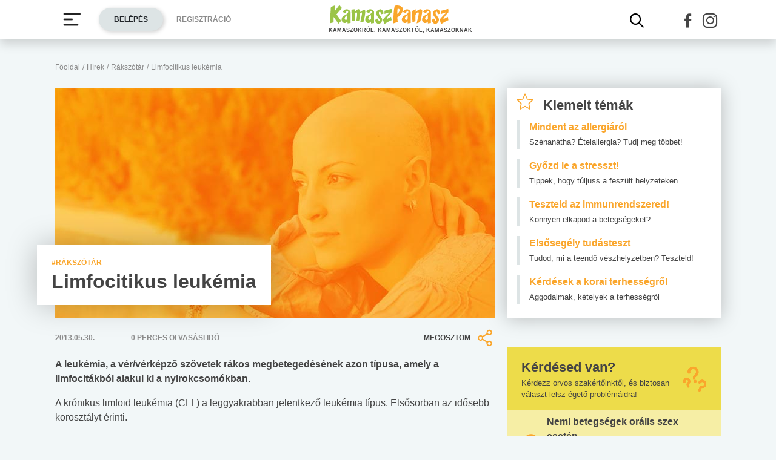

--- FILE ---
content_type: text/html; charset=UTF-8
request_url: https://www.kamaszpanasz.hu/hirek/rakszotar/5713/limfocitikus-leukemia
body_size: 12684
content:






<!DOCTYPE html>
<html xmlns="http://www.w3.org/1999/xhtml"
      lang="hu">
<head prefix=
	  "og: http://ogp.me/ns#
    fb: https://www.facebook.com/2008/fbml">
    <base href="https://www.kamaszpanasz.hu/">
<meta name="csrf-name" content="csrf_test_name"/>
<meta name="csrf-token" content="10b8765195087a531015457cdb4d289e"/>
<meta charset="utf-8">
<meta name="viewport" content="width=device-width, initial-scale=1"/>
<meta name="format-detection" content="telephone=no">
<title>Limfocitikus leukémia</title>

	<meta name="robots" content="index,follow">
	
<meta name="keywords" content="daganat,tünetek,tünet,rákos,rák,rákos betegség,rákos megbetegedés,limfocitikus leukémia">
<meta name="description" content="A leukémia, a vér/vérképző szövetek rákos megbetegedésének azon típusa, amely a limfocitákból alakul ki a nyirokcsomókban.">
<meta name="author" content="Kamasz Panasz - www.kamaszpanasz.hu">
<meta name="copyright" content="Kamasz Panasz - www.kamaszpanasz.hu">
<meta name="publisher" content="Kamasz Panasz - www.kamaszpanasz.hu">

<meta property="og:type" content="article" >
	<meta property="og:url" content="https://www.kamaszpanasz.hu/hirek/rakszotar/5713/limfocitikus-leukemia" >
	<meta property="og:locale" content="hu_HU" >
	<meta property="og:site_name" content="KamaszPanasz.hu" >
	<meta property="og:image" content="https://www.kamaszpanasz.hu/uploads/categories/large/18.jpg" >
	<meta  content="Rákszótár" property="article:section">
	<meta  content="Limfocitikus leukémia" property="og:title">
	<meta property="og:description" content="A leukémia, a vér/vérképző szövetek rákos megbetegedésének azon típusa, amely a limfocitákból alakul ki a nyirokcsomókban." >
	
<meta property="fb:pages" content="107586495940092" />


    <link rel="canonical" href="https://www.kamaszpanasz.hu/hirek/rakszotar/5713/limfocitikus-leukemia">


<link rel="shortcut icon" href="https://www.kamaszpanasz.hu/assets/images/favicon/favicon.ico" type="image/x-icon"/>
<link rel="apple-touch-icon" sizes="57x57" href="https://www.kamaszpanasz.hu/assets/images/favicon/apple-icon-57x57.png">
<link rel="apple-touch-icon" sizes="60x60" href="https://www.kamaszpanasz.hu/assets/images/favicon/apple-icon-60x60.png">
<link rel="apple-touch-icon" sizes="72x72" href="https://www.kamaszpanasz.hu/assets/images/favicon/apple-icon-72x72.png">
<link rel="apple-touch-icon" sizes="76x76" href="https://www.kamaszpanasz.hu/assets/images/favicon/apple-icon-76x76.png">
<link rel="apple-touch-icon"
      sizes="114x114"
      href="https://www.kamaszpanasz.hu/assets/images/favicon/apple-icon-114x114.png">
<link rel="apple-touch-icon"
      sizes="120x120"
      href="https://www.kamaszpanasz.hu/assets/images/favicon/apple-icon-120x120.png">
<link rel="apple-touch-icon"
      sizes="144x144"
      href="https://www.kamaszpanasz.hu/assets/images/favicon/apple-icon-144x144.png">
<link rel="apple-touch-icon"
      sizes="152x152"
      href="https://www.kamaszpanasz.hu/assets/images/favicon/apple-icon-152x152.png">
<link rel="apple-touch-icon"
      sizes="180x180"
      href="https://www.kamaszpanasz.hu/assets/images/favicon/apple-icon-180x180.png">
<link rel="icon"
      type="image/png"
      href="https://www.kamaszpanasz.hu/assets/images/favicon/favicon-32x32.png"
      sizes="32x32">
<link rel="icon"
      type="image/png"
      href="https://www.kamaszpanasz.hu/assets/images/favicon/android-icon-192x192.png"
      sizes="192x192">
<link rel="icon"
      type="image/png"
      href="https://www.kamaszpanasz.hu/assets/images/favicon/favicon-96x96.png"
      sizes="96x96">
<link rel="icon"
      type="image/png"
      href="https://www.kamaszpanasz.hu/assets/images/favicon/favicon-16x16.png"
      sizes="16x16">
<meta name="msapplication-TileColor" content="#6A9B3C">
<meta name="msapplication-TileImage" content="https://www.kamaszpanasz.hu/assets/images/favicon/mstile-144x144.png">
<meta name="msapplication-square70x70logo" content="https://www.kamaszpanasz.hu/assets/images/favicon/smalltile.png"/>
<meta name="msapplication-square150x150logo" content="https://www.kamaszpanasz.hu/assets/images/favicon/mediumtile.png"/>
<meta name="msapplication-wide310x150logo" content="https://www.kamaszpanasz.hu/assets/images/favicon/widetile.png"/>
<meta name="msapplication-square310x310logo" content="https://www.kamaszpanasz.hu/assets/images/favicon/largetile.png"/>
<meta name="google-site-verification" content="Z6UcuQJ6yjc9Qi7djo7GkhBg6l9d2NwN2SdDmeQmxOY"/>


<script>
	// (C) 2000-2012 Gemius SA - gemiusAudience -->
	//--><![CDATA[//><!--
	var pp_gemius_identifier = 'ctI66ILu78WS0.8KSf5oWPWo31ORXK_r3cVA.uir9p..Z7';
	var pp_gemius_use_cmp = true;
	var pp_gemius_cmp_timeout = Infinity;

	// lines below shouldn't be edited
	function gemius_pending(i) {window[i] = window[i] || function () {var x = window[i + '_pdata'] = window[i + '_pdata'] || [];x[x.length] = arguments;};};gemius_pending('gemius_hit');gemius_pending('gemius_event');gemius_pending('pp_gemius_hit');gemius_pending('pp_gemius_event');(function (d, t) {try {var gt = d.createElement(t), s = d.getElementsByTagName(t)[0], l = 'http' + ((location.protocol == 'https:') ? 's' : '');gt.setAttribute('async', 'async');gt.setAttribute('defer', 'defer');gt.src = l + '://gahu.hit.gemius.pl/xgemius.js';s.parentNode.insertBefore(gt, s);} catch (e) {}})(document, 'script');
	//--><!]]>
</script>

<!-- DFP -->
<script src="https://www.kamaszpanasz.hu/uploads/dfp/kp_doubleclick.min.js?v=1745842881"></script>

<script>
    var googletag = googletag || {};
    googletag.cmd = googletag.cmd || [];

    googletag.cmd.push(function () {
        googletag.pubads().setTargeting('kategoria', '/hirek/rakszotar/5713/limfocitikus-leukemia');
        googletag.pubads().setTargeting('keyword',["daganat","tünetek","tünet","rákos","rák","rákos betegség","rákos megbetegedés","limfocitikus leukémia"] );
        googletag.enableServices();
    });
</script>

<!-- Google Tag Manager -->
<script>(function(w,d,s,l,i){w[l]=w[l]||[];w[l].push({'gtm.start':
			new Date().getTime(),event:'gtm.js'});var f=d.getElementsByTagName(s)[0],
		j=d.createElement(s),dl=l!='dataLayer'?'&l='+l:'';j.async=true;j.src=
		'https://www.googletagmanager.com/gtm.js?id='+i+dl;f.parentNode.insertBefore(j,f);
	})(window,document,'script','dataLayer','GTM-KVNCDRN');</script>
<!-- End Google Tag Manager -->

<link rel="stylesheet" href="https://www.kamaszpanasz.hu/assets/css/default_merged.min.css?v=1759841710">
	<style>
			@media screen and (min-width: 991px) {
				.cikknezet > header > figure > figcaption {
					bottom: 22px;
					box-shadow: 0 0 50px 0 rgba(0, 0, 0, 0.25);
					left: -30px;
					line-height: 24px;
					max-width: 475px;
					position: absolute;
				}
			}

			@media only screen and (min-width: 360px) {
				.cikknezet .cikk-content .img-fluid.w-max-300 {
					max-width: 340px;
				}
			}

			.text-orange,
			.style-orange a,
			.style-orange h2, h3, h4, h5, h6 {
				color: var(--orange);
			}

			.style-orange blockquote {
				border-color: var(--orange);
			}

			header > .section .icon-share {
				width: 32px;
			}

			.cikknezet table {
				margin-bottom:10px;
			}
		</style>
<style>
						.text-blue3 {
							color: var(--blue3);
						}
					</style>
<style>
						.text-blue {
							color: var(--blue);
						}
					</style>
<style>
		/* Prevent flickering during initialization */
		#slider-topic {
			display: flex;
			opacity: 0;
		}

		#slider-topic.tns-slider {
			opacity: 1;
		}

		#slider-topic figcaption {
			position: absolute;
			top: 50%;
			left: 50%;
			transform: translate(-50%, -50%);
		}
	</style>
<style>
	.bg-yellow {
		background-color: #eddc4a;
	}
	.bg-yellow2 {
		background-color: #f6eea5;
	}
</style>
<style>
	.promotion-box {
		max-width: 360px;
	}
</style>
<style>
		/* Prevent flickering during initialization */
		#slider-tests {
			display: flex;
			opacity: 0;
		}

		#slider-tests.tns-slider {
			opacity: 1;
		}
	</style>
<style>
								.text-pink {
									color: var(--pink);
								}
							</style>
<style>
								.text-blue3 {
									color: var(--blue3);
								}
							</style>
<style>
								.text-green2 {
									color: var(--green2);
								}
							</style>
<style>
								.text-blue2 {
									color: var(--blue2);
								}
							</style>
<style>
		section.szavazas .custom-control-label {
			line-height: 18px;
			padding-top: 3px;
		}
		.arrow-right.text-orange::after {
			color: #faa62c;
		}
		.bg-orange4 {
			background-color: #e67e22;
		}
	</style>

<style>.actionbuttons {margin-right: -200px;}</style>
</head>
<body>

<div class="container ">
        <main id="main-container">
		<div class="row">
			<div id="breadcrumb" class="col-12 mb-3 mt-lg-n5"><a class="display-2 text-font-color2" href="https://www.kamaszpanasz.hu/" title="KamaszPanasz főoldala">Főoldal</a> <span class="sep display-2 text-font-color2">/</span> <a class="display-2 text-font-color2" href="/hirek" >Hírek</a> <span class="sep display-2 text-font-color2">/</span> <a class="display-2 text-font-color2" href="https://www.kamaszpanasz.hu/hirek/rakszotar" >Rákszótár</a> <span class="sep display-2 text-font-color2">/</span> <span class="display-2 text-font-color2">Limfocitikus leukémia</span></div>
			<article class="cikknezet col-12 mb-4">
	<header>
		
		<figure class="mb-0 position-relative">
										<img width="725" height="380"
					 loading="eager"
					 src="/uploads/categories/large/18.jpg"
					 srcset="/uploads/categories/small/18.jpg 360w, /uploads/categories/medium/18.jpg 553w, /uploads/categories/large/18.jpg 725w"
					 sizes="(max-width: 360pt) 100px,
								   (min-width: 361pt) and (max-width: 575pt) calc(100vw - 22pt),
								   720px"
					 alt="daganat"
					 class="img-fluid w-100"/>
						<figcaption class="text-left text-font-color bg-white px-4 py-3">
									<span
						class="display-2 font-weight-bold text-orange text-uppercase">#Rákszótár</span>
								<h1 class="font-weight-bold text-font-color mb-1">Limfocitikus leukémia</h1>
			</figcaption>
		</figure>
		<div class="section py-3 row text-uppercase align-items-center">
			<div
				class="col-6 col-sm-2 order-0 order-sm-0 display-2 text-font-color2 font-weight-bold">2013.05.30.</div>
			<div
				class="col-12 col-sm  order-2 order-sm-1 display-2 text-font-color2 font-weight-bold">0				perces olvasási idő
			</div>
			<div class="col-6 col-sm-3 order-1 order-sm-2 text-right">
				<div
					role="button"
					class="share d-inline-flex align-items-center display-2 text-font-color justify-content-end font-weight-bold"
					aria-label="Megosztom">
					Megosztom
					<i class="icon-share ml-2 display-9 text-orange"></i>
				</div>
			</div>
		</div>
	</header>

	
	<div class="cikk-content style-orange">
		<p class="display-5 font-weight-bold">
			A leukémia, a vér/vérképző szövetek rákos megbetegedésének azon típusa, amely a limfocitákból alakul ki a nyirokcsomókban.		</p>

		<p>
	A kr&oacute;nikus limfoid leuk&eacute;mia (CLL) a leggyakrabban jelentkező leuk&eacute;mia t&iacute;pus. Elsősorban az idősebb koroszt&aacute;lyt &eacute;rinti.</p>
<p>
	<strong>Bővebben: </strong><a href="https://www.kamaszpanasz.hu/hirek/betegsegek/3685/verrak">Leuk&eacute;mia kamaszkorban</a></p>	</div>

	<footer>
		<div class="section py-3 row text-uppercase align-items-center">
			<div class="col display-2 text-font-color2 font-weight-bold">
			</div>
			<div class="col text-right">
				<div
					role="button"
					class="share d-inline-flex align-items-center display-2 text-font-color justify-content-end font-weight-bold"
					aria-label="Megosztom">
					Megosztom
					<i class="icon-share ml-2 display-9 text-orange"></i>
				</div>
			</div>
		</div>
		<div class="display-2">
						<p class="display-5 font-weight-bold mb-2">Kapcsolódó címkék</p>
			<a title="Rák témakör" class="badge highlight badge-lightgrey2" href="/hirek/rakszotar/rak">rák</a>		</div>
	</footer>
</article>


<div class="section col-12 banner_footer text-center"><p class="text-muted text-center">Hirdetés</p><ins class="adsbygoogle"
style="display:block"
data-ad-format="autorelaxed"
data-ad-client="ca-pub-6121619258196202"
data-ad-slot="2562392089"></ins>
<script>
(adsbygoogle = window.adsbygoogle || []).push({});
</script></div><div id="cikkajanlo" class="mb-5 container-fluid cikkajanlo mt-4" role="region" aria-label="Rovat kapcsolódó cikkei">
	<div class="header mb-3">
		<p class="display-7 text-font-color font-weight-bold">Rovat kapcsolódó cikkei</p>
	</div>

	<div class="d-md-flex flex-md-wrap flex-md-row mt-3">
		<div class="row w-100">

			
								
					<a class="col-12 col-sm-12 mb-3"
					   href="/hirek/betegsegek/154/wilms-tumor-vesedaganat"
					   title="A Wilms tumor, vagyis a vesedaganat"
					>
						<div class="article border-left pl-3">
							<span class="display-5 text-blue3 font-weight-bold mb-2">A Wilms tumor, vagyis a vesedaganat</span>
						</div>
					</a>

										
					<a class="col-12 col-sm-12 mb-3"
					   href="/hirek/betegsegek/6382/mehnyakrak-tunetek"
					   title="Hogyan ismerhető fel a méhnyakrák?"
					>
						<div class="article border-left pl-3">
							<span class="display-5 text-blue3 font-weight-bold mb-2">Hogyan ismerhető fel a méhnyakrák?</span>
						</div>
					</a>

										
					<a class="col-12 col-sm-12 mb-3"
					   href="/hirek/betegsegek/6177/leukoplakia"
					   title="Fehér folt a szájüregben: leukoplakia is lehet"
					>
						<div class="article border-left pl-3">
							<span class="display-5 text-blue3 font-weight-bold mb-2">Fehér folt a szájüregben: leukoplakia is lehet</span>
						</div>
					</a>

										
					<a class="col-12 col-sm-12 mb-3"
					   href="/hirek/betegsegek/3685/verrak"
					   title="Leukémia kamaszkorban"
					>
						<div class="article border-left pl-3">
							<span class="display-5 text-blue3 font-weight-bold mb-2">Leukémia kamaszkorban</span>
						</div>
					</a>

										
					<a class="col-12 col-sm-12 mb-3"
					   href="/hirek/test/6183/a-prosztatavedelem-titkai"
					   title="Movember-mozgalom: srácok, csatlakozzatok!"
					>
						<div class="article border-left pl-3">
							<span class="display-5 text-blue font-weight-bold mb-2">Movember-mozgalom: srácok, csatlakozzatok!</span>
						</div>
					</a>

					
		</div>
	</div>
</div>

	


	<div class="section col-12 mb-5 " role="region" aria-label="Top témák">

		<div class="header mb-n4">
			<h2 class="display-7 text-font-color">Top témák</h2>
		</div>
		<div id="slider-topic" class="h-100 bg-grey1">
			
			

				<a href="/hirek/betegsegek"
				   title="Betegségek kategória">
					<figure class="mb-0 position-relative">
						<img loading="lazy" width="360" height="189" class="img-fluid w-100"
							 src="/uploads/categories/small/5.jpg"
							 alt="Betegségek"/>

						<figcaption class="text-center w-100">
							<span class="display-2 font-weight-bold text-white text-uppercase">#Betegségek</span>
						</figcaption>
					</figure>
				</a>


			

				<a href="/hirek/test"
				   title="Testi problémák kategória">
					<figure class="mb-0 position-relative">
						<img loading="lazy" width="360" height="189" class="img-fluid w-100"
							 src="/uploads/categories/small/1.jpg"
							 alt="Testi problémák"/>

						<figcaption class="text-center w-100">
							<span class="display-2 font-weight-bold text-white text-uppercase">#Testi problémák</span>
						</figcaption>
					</figure>
				</a>


			

				<a href="/hirek/lelek"
				   title="Lélek kategória">
					<figure class="mb-0 position-relative">
						<img loading="lazy" width="360" height="189" class="img-fluid w-100"
							 src="/uploads/categories/small/2.jpg"
							 alt="Lélek"/>

						<figcaption class="text-center w-100">
							<span class="display-2 font-weight-bold text-white text-uppercase">#Lélek</span>
						</figcaption>
					</figure>
				</a>


			

				<a href="/hirek/szex"
				   title="Vágyak kategória">
					<figure class="mb-0 position-relative">
						<img loading="lazy" width="360" height="189" class="img-fluid w-100"
							 src="/uploads/categories/small/8.jpg"
							 alt="Vágyak"/>

						<figcaption class="text-center w-100">
							<span class="display-2 font-weight-bold text-white text-uppercase">#Vágyak</span>
						</figcaption>
					</figure>
				</a>


			

				<a href="/hirek/suli"
				   title="Suli, munka kategória">
					<figure class="mb-0 position-relative">
						<img loading="lazy" width="360" height="189" class="img-fluid w-100"
							 src="/uploads/categories/small/10.jpg"
							 alt="Suli, munka"/>

						<figcaption class="text-center w-100">
							<span class="display-2 font-weight-bold text-white text-uppercase">#Suli, munka</span>
						</figcaption>
					</figure>
				</a>


			

				<a href="/hirek/drog_cigi_alkohol"
				   title="Drog, cigi, alkohol kategória">
					<figure class="mb-0 position-relative">
						<img loading="lazy" width="360" height="189" class="img-fluid w-100"
							 src="/uploads/categories/small/6.jpg"
							 alt="Drog, cigi, alkohol"/>

						<figcaption class="text-center w-100">
							<span class="display-2 font-weight-bold text-white text-uppercase">#Drog, cigi, alkohol</span>
						</figcaption>
					</figure>
				</a>


			

				<a href="/hirek/taplalkozas"
				   title="Táplálkozás kategória">
					<figure class="mb-0 position-relative">
						<img loading="lazy" width="360" height="189" class="img-fluid w-100"
							 src="/uploads/categories/small/4.jpg"
							 alt="Táplálkozás"/>

						<figcaption class="text-center w-100">
							<span class="display-2 font-weight-bold text-white text-uppercase">#Táplálkozás</span>
						</figcaption>
					</figure>
				</a>


			

				<a href="/hirek/mozgas"
				   title="Mozgás kategória">
					<figure class="mb-0 position-relative">
						<img loading="lazy" width="360" height="189" class="img-fluid w-100"
							 src="/uploads/categories/small/14.jpg"
							 alt="Mozgás"/>

						<figcaption class="text-center w-100">
							<span class="display-2 font-weight-bold text-white text-uppercase">#Mozgás</span>
						</figcaption>
					</figure>
				</a>


			

				<a href="/hirek/zoldovezet"
				   title="Zöldövezet kategória">
					<figure class="mb-0 position-relative">
						<img loading="lazy" width="360" height="189" class="img-fluid w-100"
							 src="/uploads/categories/small/3.jpg"
							 alt="Zöldövezet"/>

						<figcaption class="text-center w-100">
							<span class="display-2 font-weight-bold text-white text-uppercase">#Zöldövezet</span>
						</figcaption>
					</figure>
				</a>


			

				<a href="/hirek/ezt-latnod-kell"
				   title="Ezt látnod kell kategória">
					<figure class="mb-0 position-relative">
						<img loading="lazy" width="360" height="189" class="img-fluid w-100"
							 src="/uploads/categories/small/19.jpg"
							 alt="Ezt látnod kell"/>

						<figcaption class="text-center w-100">
							<span class="display-2 font-weight-bold text-white text-uppercase">#Ezt látnod kell</span>
						</figcaption>
					</figure>
				</a>


			

				<a href="/hirek/szuloknek"
				   title="Szülőknek kategória">
					<figure class="mb-0 position-relative">
						<img loading="lazy" width="360" height="189" class="img-fluid w-100"
							 src="/uploads/categories/small/13.jpg"
							 alt="Szülőknek"/>

						<figcaption class="text-center w-100">
							<span class="display-2 font-weight-bold text-white text-uppercase">#Szülőknek</span>
						</figcaption>
					</figure>
				</a>


					</div>

	</div>

<noscript class="deferred-styles">
	<link rel="stylesheet" type="text/css" href="/assets/vendor/ganlanyuan/tiny-slider/dist/tiny-slider.css?v=1642776507"/>
</noscript>

		</div>
    </main>
        <aside>
        <div class="section bg-white box-shadow px-3 py-2 mb-5 w-100" role="region" aria-label="Kiemelt témák">

	<div class='header mb-2'>
	<span class='display-7 font-weight-bold text-font-color'><i class="icon-hot-topic display-8 text-orange mr-3"></i>Kiemelt témák</span>
	</div>
		
			<a class="d-block border-left pl-3 mb-3" href="https://www.kamaszpanasz.hu/hirek/betegsegek/allergia" title="Mindent az allergiáról">
				<span class="title display-5 text-orange font-weight-bold">Mindent az allergiáról</span><br/>
				<span class="display-3 text-font-color">Szénanátha? Ételallergia? Tudj meg többet!</span>
			</a>

			
			<a class="d-block border-left pl-3 mb-3" href="https://www.kamaszpanasz.hu/hirek/betegsegek/stressz" title="Győzd le a stresszt!">
				<span class="title display-5 text-orange font-weight-bold">Győzd le a stresszt!</span><br/>
				<span class="display-3 text-font-color">Tippek, hogy túljuss a feszült helyzeteken.</span>
			</a>

			
			<a class="d-block border-left pl-3 mb-3" href="https://www.kamaszpanasz.hu/tesztek/50" title="Teszteld az immunrendszered!">
				<span class="title display-5 text-orange font-weight-bold">Teszteld az immunrendszered!</span><br/>
				<span class="display-3 text-font-color">Könnyen elkapod a betegségeket?</span>
			</a>

			
			<a class="d-block border-left pl-3 mb-3" href="https://www.kamaszpanasz.hu/tesztek/114" title="Elsősegély tudásteszt">
				<span class="title display-5 text-orange font-weight-bold">Elsősegély tudásteszt</span><br/>
				<span class="display-3 text-font-color">Tudod, mi a teendő vészhelyzetben? Teszteld!</span>
			</a>

			
			<a class="d-block border-left pl-3 mb-3" href="https://www.kamaszpanasz.hu/hirek/szex/4851/korai-terhesseg-kerdesek" title="Kérdések a korai terhességről">
				<span class="title display-5 text-orange font-weight-bold">Kérdések a korai terhességről</span><br/>
				<span class="display-3 text-font-color">Aggodalmak, kételyek a terhességről</span>
			</a>

			
</div>


<div class="section bg-yellow pt-3 mb-5" role="region" aria-label="Kérdésed van?">
	<div class="header align-items-center px-4">
		<p class="display-7 text-font-color font-weight-bold mb-0">Kérdésed van?</p>
		<i class="icon-questions display-10 text-orange font-weight-bold float-right mt-n3"></i>
		<p class="display-3">Kérdezz orvos szakértőinktől, és biztosan választ lelsz égető problémáidra!</p>
	</div>
    <div>
				<a class="text-font-color" href="/szakerto/betegsegek-es-fertozesek/20782" title="Nemi betegségek orális szex esetén - Szakértő válaszol">
			<div class="article d-flex flex-row align-items-center bg-yellow2 px-3 py-2">
				<i class="icon-question display-10 float-left text-orange font-weight-bold mr-2"></i>
				<div class="d-flex flex-column">
					<p class="display-5 font-weight-bold my-0">Nemi betegségek orális szex esetén</p>
					<p class="display-3 my-0">Védekezés nélküli orális szex esetén kell tartani a nemi betegségek átadásától s annak...</p>
				</div>
			</div>
		</a>
				<a class="text-font-color" href="/szakerto/betegsegek-es-fertozesek/20775" title="Keresztszalag-pótlás De mikor? - Szakértő válaszol">
			<div class="article d-flex flex-row align-items-center px-3 py-2">
				<i class="icon-question display-10 float-left text-orange font-weight-bold mr-2"></i>
				<div class="d-flex flex-column">
					<p class="display-5 font-weight-bold my-0">Keresztszalag-pótlás De mikor?</p>
					<p class="display-3 my-0">Tisztelt Szakértő! Engem Alexnek hívnak, 1999. október 4-én születtem, 194 cm, 99 kg...</p>
				</div>
			</div>
		</a>
				<a class="text-font-color" href="/szakerto/betegsegek-es-fertozesek/20771" title="Bokatörés 15 - Szakértő válaszol">
			<div class="article d-flex flex-row align-items-center bg-yellow2 px-3 py-2">
				<i class="icon-question display-10 float-left text-orange font-weight-bold mr-2"></i>
				<div class="d-flex flex-column">
					<p class="display-5 font-weight-bold my-0">Bokatörés 15</p>
					<p class="display-3 my-0">Tisztelt Dr. nő / Dr. úr! Szurdokpüspökin élek, viszont január 19-én Jobbágyiban voltam...</p>
				</div>
			</div>
		</a>
				<div class="text-right">
			<a href="/szakerto" class="more text-font-color d-inline-block px-4 py-3" title="Szakértő válaszol kérdésfeltevés">Én is kérdezek<i class="arrow-right arrow-orange font-weight-bold font-style-normal"></i></a>
		</div>
    </div>

</div>

<div class="section bg-white promotion-box pt-3 pb-2 mb-5 w-100" role="region" aria-label="Facebook">
	<div class="header px-3">
		<p class="display-7 text-font-color font-weight-bold mb-0">Facebook</p>
	</div>
	<div class="text-center">
		<a href="https://www.facebook.com/KamaszPanasz/" target="_blank" title="KamaszPanasz Facebook profil">
			<img loading="lazy" class="img-fluid" width="340" height="130"
				  src="https://www.kamaszpanasz.hu/images/fb_button.png"
				  alt="KamaszPanasz Facebook">
		</a>
	</div>
</div>

	


	<div id="tests" class="w-100 mb-5" role="region" aria-label="Teszteld a tudásod!">

		<div class="header">
			<p class="display-7 font-weight-bold text-font-color mb-3">Teszteld a tudásod!</p>
		</div>
		<div id="slider-tests" class="mb-3 bg-grey1">
			

				<a href="/tesztek/37"
				   title="Szorongás teszt">
					<figure class="mb-0">
						<img loading="lazy" width="120" height="80" class="img-fluid w-100"
							 data-src="/uploads/tests/small/37_szorong.jpg"
							 src="/uploads/tests/small/37_szorong.jpg"
							 alt="Szorongás teszt"
						/>
						<figcaption class="pt-2 w-100">
														
							<p class="display-2 font-weight-bold text-pink my-0">#Lélek</p>
														<p class="display-5 font-weight-bold text-font-color my-0">Szorongás teszt</p>
						</figcaption>
					</figure>
				</a>


			

				<a href="/tesztek/43"
				   title="Gondot jelent az alkohol?">
					<figure class="mb-0">
						<img loading="lazy" width="120" height="80" class="img-fluid w-100"
							 data-src="/uploads/tests/small/43_alkohol.jpg"
							 src="/uploads/tests/small/43_alkohol.jpg"
							 alt="Gondot jelent az alkohol?"
						/>
						<figcaption class="pt-2 w-100">
														
							<p class="display-2 font-weight-bold text-blue3 my-0">#Drog, cigi, alkohol</p>
														<p class="display-5 font-weight-bold text-font-color my-0">Gondot jelent az alkohol?</p>
						</figcaption>
					</figure>
				</a>


			

				<a href="/tesztek/53"
				   title="Mekkora az ökológiai lábnyomod?">
					<figure class="mb-0">
						<img loading="lazy" width="120" height="80" class="img-fluid w-100"
							 data-src="/uploads/tests/small/53_okologia.jpg"
							 src="/uploads/tests/small/53_okologia.jpg"
							 alt="Mekkora az ökológiai lábnyomod?"
						/>
						<figcaption class="pt-2 w-100">
														
							<p class="display-2 font-weight-bold text-green2 my-0">#Zöldövezet</p>
														<p class="display-5 font-weight-bold text-font-color my-0">Mekkora az ökológiai lábnyomod?</p>
						</figcaption>
					</figure>
				</a>


			

				<a href="/tesztek/114"
				   title="Elsősegély tudásteszt">
					<figure class="mb-0">
						<img loading="lazy" width="120" height="80" class="img-fluid w-100"
							 data-src="/uploads/tests/small/114_elsosegely.jpg"
							 src="/uploads/tests/small/114_elsosegely.jpg"
							 alt="Elsősegély tudásteszt"
						/>
						<figcaption class="pt-2 w-100">
														
							<p class="display-2 font-weight-bold text-blue3 my-0">#Betegségek</p>
														<p class="display-5 font-weight-bold text-font-color my-0">Elsősegély tudásteszt</p>
						</figcaption>
					</figure>
				</a>


			

				<a href="/tesztek/170"
				   title="Angol középfokú nyelvvizsga teszt - No.42">
					<figure class="mb-0">
						<img loading="lazy" width="120" height="80" class="img-fluid w-100"
							 data-src="/uploads/tests/small/170_brit.jpg"
							 src="/uploads/tests/small/170_brit.jpg"
							 alt="Angol középfokú nyelvvizsga teszt - No.42"
						/>
						<figcaption class="pt-2 w-100">
														
							<p class="display-2 font-weight-bold text-blue2 my-0">#Suli, munka</p>
														<p class="display-5 font-weight-bold text-font-color my-0">Angol középfokú nyelvvizsga teszt - No.42</p>
						</figcaption>
					</figure>
				</a>


			

				<a href="/tesztek/194"
				   title="Internet-függőség teszt">
					<figure class="mb-0">
						<img loading="lazy" width="120" height="80" class="img-fluid w-100"
							 data-src="/uploads/tests/small/194_net.jpg"
							 src="/uploads/tests/small/194_net.jpg"
							 alt="Internet-függőség teszt"
						/>
						<figcaption class="pt-2 w-100">
														
							<p class="display-2 font-weight-bold text-blue2 my-0">#Suli, munka</p>
														<p class="display-5 font-weight-bold text-font-color my-0">Internet-függőség teszt</p>
						</figcaption>
					</figure>
				</a>


					</div>
		<div class="text-right">
			<a href="/tesztek" class="more arrow-right text-font-color px-2 py-3">Még több teszt</a>
		</div>
	</div>

<noscript class="deferred-styles">
	<link rel="stylesheet" type="text/css" href="/assets/vendor/ganlanyuan/tiny-slider/dist/tiny-slider.css?v=1642776507"/>
</noscript>

<div class="section bg-font-color pt-3 pb-3 mb-5 w-100" role="region" aria-label="Ha baj van">
	<div class="header px-3 mb-3">
		<p class="display-7 text-white font-weight-bold mb-0">Ha baj van...</p>
	</div>
	<div class="px-3">
		<a class="d-block text-white mb-1" href="/hirek/drog_cigi_alkohol/3773/drogambulancia">
			Drogambulanciák
			<i class="arrow-right arrow-orange font-weight-bold font-style-normal ml-3"></i>
		</a>
		<a class="d-block text-white mb-1" href="/hirek/lelek/3810/lelkisegely">
			Lelkisegély-szolgálatok
			<i class="arrow-right arrow-orange font-weight-bold font-style-normal ml-3"></i>
		</a>
		<a class="d-block text-white mb-1" href="/hirek/lelek/3811/gyermekvedelmi-kozpont">
			Gyermekvédelmi&nbsp;központok
			<i class="arrow-right arrow-orange font-weight-bold font-style-normal ml-3"></i>
		</a>
		<a class="d-block text-white" href="/keresok/orvoskereso">
			Orvoskereső
			<i class="arrow-right arrow-orange font-weight-bold font-style-normal ml-3"></i>
		</a>
	</div>
</div>
	

	<div class="section" id="szavazas_box">
		<div class="pt-3 pb-3 mb-5 w-100 szavazas bg-orange4">
		<div class='header px-3 mb-3'>
	<span class='display-7 text-white font-weight-bold mb-0'>Szavazás</span>
	</div>
			<form action="https://www.kamaszpanasz.hu/hirek/rakszotar/5713/limfocitikus-leukemia#szavazas_box" enctype="multipart/form-data" method="post" accept-charset="utf-8">
<input type="hidden" name="csrf_test_name" value="10b8765195087a531015457cdb4d289e" />
				<div class="szavazas_box px-3">
							<fieldset>
					<legend class="display-5 font-weight-bold text-white">Mit vársz az ünnepektől?</legend>
											<div class="custom-control custom-radio mt-1">
							<input id="757" type="radio" class="custom-control-input" name="frmSzavazasRadSzav"
								   value="757" required="required"/>
							<label for="757" class="custom-control-label text-white">Kikapcsolódást. Végre azzal tölthetem az időmet, amivel szeretném.</label>
						</div>
											<div class="custom-control custom-radio mt-1">
							<input id="758" type="radio" class="custom-control-input" name="frmSzavazasRadSzav"
								   value="758" required="required"/>
							<label for="758" class="custom-control-label text-white">Együttlétet. Jó lesz végre a családdal együtt lenni, ünnepelni.</label>
						</div>
											<div class="custom-control custom-radio mt-1">
							<input id="759" type="radio" class="custom-control-input" name="frmSzavazasRadSzav"
								   value="759" required="required"/>
							<label for="759" class="custom-control-label text-white">Ajándékokat. Mindig várom, hogy mivel fognak meglepni, ez a legjobb az egészben.</label>
						</div>
											<div class="custom-control custom-radio mt-1">
							<input id="760" type="radio" class="custom-control-input" name="frmSzavazasRadSzav"
								   value="760" required="required"/>
							<label for="760" class="custom-control-label text-white">Meglepetéseket. Nagyon szeretek ajándékozni, így alig várom, hogy mit szólnak majd a meglepetéseimhez.</label>
						</div>
											<div class="custom-control custom-radio mt-1">
							<input id="761" type="radio" class="custom-control-input" name="frmSzavazasRadSzav"
								   value="761" required="required"/>
							<label for="761" class="custom-control-label text-white">Bulizást. Sok időt szeretnék a barátaimmal együtt lenni, szórakozni.</label>
						</div>
											<div class="custom-control custom-radio mt-1">
							<input id="762" type="radio" class="custom-control-input" name="frmSzavazasRadSzav"
								   value="762" required="required"/>
							<label for="762" class="custom-control-label text-white">Jó kajákat. Ilyenkor aztán mindig annyit eszem, amennyi belém fér.</label>
						</div>
									</fieldset>

				<div class="text-right mt-4">
					<button type="submit" class="more border-0 bg-transparent box-shadow-none text-white d-inline-block p-0" name="frmSzavazasBtnSzavazas">Szavazat elküldése<i class="arrow-right text-orange font-weight-bold font-style-normal"></i></button>
				</div>

								</div>
		</form>		</div>
	</div>
    </aside>
    </div>

<nav
		id="mainmenu"
		class="navbar navbar-light bg-white mb-3 py-0 px-0 shadow d-print-none fixed-top"
		aria-label="Menü">

	<div class="container bg-white">
		<div class="d-flex flex-nowrap bg-white py-2 w-100">
			<button class="navbar-toggler collapsed border-0 mr-3 mr-sm-3" type="button" data-toggle="collapse"
					data-target="#navbarSupportedContent" aria-controls="navbarSupportedContent"
					aria-expanded="false" aria-label="Menü megjelenítése vagy elrejtése" title="Menü">
				<svg id="burgericon" width="32" height="32" viewBox="0 0 32 32" xmlns="http://www.w3.org/2000/svg">
					<path stroke="#444444" d="M29,6H3A1,1,0,0,0,3,8H29a1,1,0,0,0,0-2Z"/>
					<path stroke="#444444" d="M3,17H16a1,1,0,0,0,0-2H3a1,1,0,0,0,0,2Z"/>
					<path stroke="#444444" d="M25,24H3a1,1,0,0,0,0,2H25a1,1,0,0,0,0-2Z"/>
				</svg>
			</button>
							<div class="actionbuttons d-none d-lg-flex align-items-center">
						<button class="btn display-2 btn-lightgrey2" id="btn-login-modal" data-target="#login-modal">Belépés</button>
	<button class="display-2 text-grey text-uppercase border-0 bg-transparent font-weight-bold ml-3"
			id="btn-reg-modal" data-target="#reg-modal">Regisztráció</button>
				</div>
			
			<div class="logo d-flex align-items-center mr-auto mx-sm-auto">
									<a href="https://www.kamaszpanasz.hu/" title="KamaszPanasz főoldala" class="d-flex flex-column">
						<img src="/assets/images/logo.svg" width="199" height="32" alt="KamaszPanasz logó"
							 class="img-fluid">
						<span class="d-none d-sm-block display-1 text-font-color font-weight-bold text-uppercase mt-1">
							Kamaszokról, kamaszoktól, kamaszoknak
						</span>
					</a>
								</div>

			<div class="socialbuttons my-auto d-flex ml-3 m-sm-0">
				<button id="btn-search-modal" class="d-flex align-items-center border-0 bg-transparent px-1 mr-lg-5 mt-1"
						data-toggle="modal" data-target="#kereses-modal" aria-label="Kereső mutatása" title="Keresés">
					<i class="icon-search icon-2x"></i>
				</button>
				<a href="https://www.facebook.com/KamaszPanasz/"
				   role="button"
				   class="social-fb text-font-color d-flex align-items-center px-1 mt-1"
				   title="KamaszPanasz Facebook profil"
				   aria-label="KamaszPanasz Facebook profil"
				>
					<i class="icon-facebook icon-2x"></i>
				</a>
				<a href="https://www.instagram.com/kamaszpanasz/"
				   role="button"
				   class="social-insta text-font-color d-flex align-items-center px-1 mt-1"
				   title="KamaszPanasz Instagram profil"
				   aria-label="KamaszPanasz Instagram profil"
				>
					<i class="icon-insta icon-2x"></i>
				</a>
			</div>
		</div>

		<div class="collapse navbar-collapse position-absolute bg-white" id="navbarSupportedContent">
						<ul class="navbar-nav">
									<li class="nav-item px-2 menu-item-type-post_type dropdown betegsegek" data-rel="betegsegek">
												<a class="dropdown-toggle font-weight-bold px-1 " href="#" id="navbarDropdown5" role="button"
						   data-toggle="dropdown"
						   aria-haspopup="true" aria-expanded="false" aria-label="Betegségek kategória kibontása vagy összecsukása">
						</a>
						<a class="nav-link text-uppercase font-weight-bold"
						   href="/hirek/betegsegek"
						   title="Betegségek kategória">
							Betegségek						</a>
						<div class="dropdown-menu border-0 pt-0" aria-labelledby="navbarDropdown5">
													<a class="dropdown-item" href="/hirek/betegsegek/allergia"
							   title="Allergia témakör">
								Allergia							</a>
													<a class="dropdown-item" href="/hirek/betegsegek/asztma"
							   title="Asztma témakör">
								Asztma							</a>
													<a class="dropdown-item" href="/hirek/betegsegek/balesetek"
							   title="Balesetek témakör">
								Balesetek							</a>
													<a class="dropdown-item" href="/hirek/betegsegek/bor"
							   title="Bőr témakör">
								Bőr							</a>
													<a class="dropdown-item" href="/hirek/betegsegek/daganat"
							   title="Daganat témakör">
								Daganat							</a>
													<a class="dropdown-item" href="/hirek/betegsegek/depresszio"
							   title="Depresszió témakör">
								Depresszió							</a>
													<a class="dropdown-item" href="/hirek/betegsegek/diabetesz"
							   title="Diabétesz témakör">
								Diabétesz							</a>
													<a class="dropdown-item" href="/hirek/betegsegek/elsosegely"
							   title="Elsősegély témakör">
								Elsősegély							</a>
													<a class="dropdown-item" href="/hirek/betegsegek/emesztesi_panaszok"
							   title="Emésztési panaszok témakör">
								Emésztési panaszok							</a>
													<a class="dropdown-item" href="/hirek/betegsegek/fejfajas"
							   title="Fejfájás, migrén témakör">
								Fejfájás, migrén							</a>
													<a class="dropdown-item" href="/hirek/betegsegek/genetika"
							   title="Genetika témakör">
								Genetika							</a>
													<a class="dropdown-item" href="/hirek/betegsegek/koronavirus"
							   title="Koronavírus témakör">
								Koronavírus							</a>
													<a class="dropdown-item" href="/hirek/betegsegek/mehnyakrak"
							   title="Méhnyakrák témakör">
								Méhnyakrák							</a>
													<a class="dropdown-item" href="/hirek/betegsegek/natha"
							   title="Nátha témakör">
								Nátha							</a>
													<a class="dropdown-item" href="/hirek/betegsegek/nemi_betegseg"
							   title="Nemi betegség témakör">
								Nemi betegség							</a>
													<a class="dropdown-item" href="/hirek/betegsegek/stressz"
							   title="Stressz témakör">
								Stressz							</a>
															<a class="dropdown-item" href="/hirek/rakszotar"
									   title="Rákszótár">
										Rákszótár									</a>
															</div>
					</li>
										<li class="nav-item px-2 menu-item-type-post_type dropdown test" data-rel="test">
												<a class="dropdown-toggle font-weight-bold px-1 " href="#" id="navbarDropdown1" role="button"
						   data-toggle="dropdown"
						   aria-haspopup="true" aria-expanded="false" aria-label="Testi problémák kategória kibontása vagy összecsukása">
						</a>
						<a class="nav-link text-uppercase font-weight-bold"
						   href="/hirek/test"
						   title="Testi problémák kategória">
							Testi problémák						</a>
						<div class="dropdown-menu border-0 pt-0" aria-labelledby="navbarDropdown1">
													<a class="dropdown-item" href="/hirek/test/fiuknak"
							   title="Fiúknak témakör">
								Fiúknak							</a>
													<a class="dropdown-item" href="/hirek/test/lanyoknak"
							   title="Lányoknak témakör">
								Lányoknak							</a>
															<a class="dropdown-item" href="/hirek/prevencio"
									   title="Prevenció">
										Prevenció									</a>
															</div>
					</li>
										<li class="nav-item px-2 menu-item-type-post_type dropdown lelek" data-rel="lelek">
												<a class="dropdown-toggle font-weight-bold px-1 " href="#" id="navbarDropdown2" role="button"
						   data-toggle="dropdown"
						   aria-haspopup="true" aria-expanded="false" aria-label="Lélek kategória kibontása vagy összecsukása">
						</a>
						<a class="nav-link text-uppercase font-weight-bold"
						   href="/hirek/lelek"
						   title="Lélek kategória">
							Lélek						</a>
						<div class="dropdown-menu border-0 pt-0" aria-labelledby="navbarDropdown2">
													<a class="dropdown-item" href="/hirek/lelek/baratsag"
							   title="Barátság témakör">
								Barátság							</a>
													<a class="dropdown-item" href="/hirek/lelek/csalad"
							   title="Család témakör">
								Család							</a>
													<a class="dropdown-item" href="/hirek/lelek/onertekeles"
							   title="Önértékelés témakör">
								Önértékelés							</a>
													<a class="dropdown-item" href="/hirek/lelek/szerelem"
							   title="Szerelem témakör">
								Szerelem							</a>
												</div>
					</li>
										<li class="nav-item px-2 menu-item-type-post_type dropdown szex" data-rel="szex">
												<a class="dropdown-toggle font-weight-bold px-1 " href="#" id="navbarDropdown8" role="button"
						   data-toggle="dropdown"
						   aria-haspopup="true" aria-expanded="false" aria-label="Vágyak kategória kibontása vagy összecsukása">
						</a>
						<a class="nav-link text-uppercase font-weight-bold"
						   href="/hirek/szex"
						   title="Vágyak kategória">
							Vágyak						</a>
						<div class="dropdown-menu border-0 pt-0" aria-labelledby="navbarDropdown8">
													<a class="dropdown-item" href="/hirek/szex/felvilagositas"
							   title="Felvilágosítás témakör">
								Felvilágosítás							</a>
													<a class="dropdown-item" href="/hirek/szex/fogamzasgatlas"
							   title="Fogamzásgátlás témakör">
								Fogamzásgátlás							</a>
													<a class="dropdown-item" href="/hirek/szex/nemi_betegseg"
							   title="Nemi betegség témakör">
								Nemi betegség							</a>
													<a class="dropdown-item" href="/hirek/szex/problemak"
							   title="Problémák témakör">
								Problémák							</a>
													<a class="dropdown-item" href="/hirek/szex/terhesseg"
							   title="Terhesség témakör">
								Terhesség							</a>
															<a class="dropdown-item" href="https://rizikokalkulator.kamaszpanasz.hu"
									   title="Rizikókalkulátor">
										Rizikókalkulátor									</a>
																		<a class="dropdown-item" href="/hirek/szexszotar"
									   title="Szexszótár">
										Szexszótár									</a>
															</div>
					</li>
										<li class="nav-item px-2 menu-item-type-post_type dropdown suli" data-rel="suli">
												<a class="dropdown-toggle font-weight-bold px-1 " href="#" id="navbarDropdown10" role="button"
						   data-toggle="dropdown"
						   aria-haspopup="true" aria-expanded="false" aria-label="Suli, munka kategória kibontása vagy összecsukása">
						</a>
						<a class="nav-link text-uppercase font-weight-bold"
						   href="/hirek/suli"
						   title="Suli, munka kategória">
							Suli, munka						</a>
						<div class="dropdown-menu border-0 pt-0" aria-labelledby="navbarDropdown10">
													<a class="dropdown-item" href="/hirek/suli/munka"
							   title="Munka témakör">
								Munka							</a>
													<a class="dropdown-item" href="/hirek/suli/suli"
							   title="Suli témakör">
								Suli							</a>
															<a class="dropdown-item" href="/hirek/jogositvany"
									   title="Jogosítvány">
										Jogosítvány									</a>
																		<a class="dropdown-item" href="/hirek/pedagogus-segedanyag"
									   title="Osztályterem">
										Osztályterem									</a>
															</div>
					</li>
										<li class="nav-item px-2 menu-item-type-post_type dropdown drog_cigi_alkohol" data-rel="drog_cigi_alkohol">
												<a class="dropdown-toggle font-weight-bold px-1 " href="#" id="navbarDropdown6" role="button"
						   data-toggle="dropdown"
						   aria-haspopup="true" aria-expanded="false" aria-label="Drog, cigi, alkohol kategória kibontása vagy összecsukása">
						</a>
						<a class="nav-link text-uppercase font-weight-bold"
						   href="/hirek/drog_cigi_alkohol"
						   title="Drog, cigi, alkohol kategória">
							Drog, cigi, alkohol						</a>
						<div class="dropdown-menu border-0 pt-0" aria-labelledby="navbarDropdown6">
													<a class="dropdown-item" href="/hirek/drog_cigi_alkohol/alkohol"
							   title="Alkohol témakör">
								Alkohol							</a>
													<a class="dropdown-item" href="/hirek/drog_cigi_alkohol/dohanyzas"
							   title="Dohányzás témakör">
								Dohányzás							</a>
													<a class="dropdown-item" href="/hirek/drog_cigi_alkohol/drog"
							   title="Drog témakör">
								Drog							</a>
												</div>
					</li>
										<li class="nav-item px-2 menu-item-type-post_type dropdown taplalkozas" data-rel="taplalkozas">
												<a class="dropdown-toggle font-weight-bold px-1 " href="#" id="navbarDropdown4" role="button"
						   data-toggle="dropdown"
						   aria-haspopup="true" aria-expanded="false" aria-label="Táplálkozás kategória kibontása vagy összecsukása">
						</a>
						<a class="nav-link text-uppercase font-weight-bold"
						   href="/hirek/taplalkozas"
						   title="Táplálkozás kategória">
							Táplálkozás						</a>
						<div class="dropdown-menu border-0 pt-0" aria-labelledby="navbarDropdown4">
													<a class="dropdown-item" href="/hirek/taplalkozas/eves"
							   title="Evés témakör">
								Evés							</a>
													<a class="dropdown-item" href="/hirek/taplalkozas/fogyokura"
							   title="Fogyókúra témakör">
								Fogyókúra							</a>
													<a class="dropdown-item" href="/hirek/taplalkozas/ivas"
							   title="Ivás témakör">
								Ivás							</a>
													<a class="dropdown-item" href="/hirek/taplalkozas/taplalkozasi_zavar"
							   title="Táplálkozási zavar témakör">
								Táplálkozási zavar							</a>
															<a class="dropdown-item" href="/hirek/receptek"
									   title="Receptek">
										Receptek									</a>
																		<a class="dropdown-item" href="/hirek/vitamin-szotar"
									   title="Vitaminszótár">
										Vitaminszótár									</a>
															</div>
					</li>
										<li class="nav-item px-2 menu-item-type-post_type dropdown mozgas" data-rel="mozgas">
												<a class="dropdown-toggle font-weight-bold px-1 " href="#" id="navbarDropdown14" role="button"
						   data-toggle="dropdown"
						   aria-haspopup="true" aria-expanded="false" aria-label="Mozgás kategória kibontása vagy összecsukása">
						</a>
						<a class="nav-link text-uppercase font-weight-bold"
						   href="/hirek/mozgas"
						   title="Mozgás kategória">
							Mozgás						</a>
						<div class="dropdown-menu border-0 pt-0" aria-labelledby="navbarDropdown14">
													<a class="dropdown-item" href="/hirek/mozgas/fitnesz"
							   title="Fitnesz témakör">
								Fitnesz							</a>
													<a class="dropdown-item" href="/hirek/mozgas/sport"
							   title="Sport témakör">
								Sport							</a>
												</div>
					</li>
										<li class="nav-item px-2 menu-item-type-post_type dropdown zoldovezet" data-rel="zoldovezet">
												<a class="dropdown-toggle font-weight-bold px-1 " href="#" id="navbarDropdown3" role="button"
						   data-toggle="dropdown"
						   aria-haspopup="true" aria-expanded="false" aria-label="Zöldövezet kategória kibontása vagy összecsukása">
						</a>
						<a class="nav-link text-uppercase font-weight-bold"
						   href="/hirek/zoldovezet"
						   title="Zöldövezet kategória">
							Zöldövezet						</a>
						<div class="dropdown-menu border-0 pt-0" aria-labelledby="navbarDropdown3">
													<a class="dropdown-item" href="/hirek/zoldovezet/allatok"
							   title="Állatok témakör">
								Állatok							</a>
													<a class="dropdown-item" href="/hirek/zoldovezet/klimavaltozas"
							   title="Klímaváltozás témakör">
								Klímaváltozás							</a>
													<a class="dropdown-item" href="/hirek/zoldovezet/kornyezetvedelem"
							   title="Környezetvédelem témakör">
								Környezetvédelem							</a>
													<a class="dropdown-item" href="/hirek/zoldovezet/ujrahasznositas"
							   title="Újrahasznosítás témakör">
								Újrahasznosítás							</a>
												</div>
					</li>
										<li class="nav-item px-2 menu-item-type-post_type dropdown ezt-latnod-kell" data-rel="ezt-latnod-kell">
												<a class="dropdown-toggle font-weight-bold px-1 opacity-0" href="#" id="navbarDropdown19" role="button"
						   data-toggle="dropdown"
						   aria-haspopup="true" aria-expanded="false" aria-label="Ezt látnod kell kategória kibontása vagy összecsukása">
						</a>
						<a class="nav-link text-uppercase font-weight-bold"
						   href="/hirek/ezt-latnod-kell"
						   title="Ezt látnod kell kategória">
							Ezt látnod kell						</a>
						<div class="dropdown-menu border-0 pt-0" aria-labelledby="navbarDropdown19">
												</div>
					</li>
										<li class="nav-item px-2 menu-item-type-post_type dropdown szuloknek" data-rel="szuloknek">
												<a class="dropdown-toggle font-weight-bold px-1 " href="#" id="navbarDropdown13" role="button"
						   data-toggle="dropdown"
						   aria-haspopup="true" aria-expanded="false" aria-label="Szülőknek kategória kibontása vagy összecsukása">
						</a>
						<a class="nav-link text-uppercase font-weight-bold"
						   href="/hirek/szuloknek"
						   title="Szülőknek kategória">
							Szülőknek						</a>
						<div class="dropdown-menu border-0 pt-0" aria-labelledby="navbarDropdown13">
													<a class="dropdown-item" href="/hirek/szuloknek/anya"
							   title="Anya témakör">
								Anya							</a>
													<a class="dropdown-item" href="/hirek/szuloknek/apa"
							   title="Apa témakör">
								Apa							</a>
													<a class="dropdown-item" href="/hirek/szuloknek/kozossegi_media"
							   title="Közösségi média témakör">
								Közösségi média							</a>
													<a class="dropdown-item" href="/hirek/szuloknek/szex"
							   title="Szex témakör">
								Szex							</a>
												</div>
					</li>
									<li class="nav-item px-2 menu-item-type-post_type interaktiv" data-rel="interaktiv">
					<a class="dropdown-toggle font-weight-bold px-1" href="#" id="navbarDropdown99" role="button"
					   data-toggle="dropdown"
					   aria-haspopup="true" aria-expanded="false" aria-label="Interaktív kategória kibontása vagy összecsukása">
					</a>
					<span class="nav-link text-uppercase font-weight-bold" title="Interaktív">Interaktív</span>
					<div class="dropdown-menu border-0 pt-0" aria-labelledby="navbarDropdown99">
						<a class="dropdown-item" href="/blogok" title="Blogok">Blogok</a>
						<a class="dropdown-item" href="/tesztek" title="Tesztek">Tesztek</a>
						<a class="dropdown-item" href="/a_te_torteneted"
						   title="Történetek">Történetek</a>
						<a class="dropdown-item" href="/keresok/orvoskereso" title="Orvoskereső">Orvoskereső</a>
						<a class="dropdown-item" href="/keresok/bmi-kalkulator"
						   title="BMI kalkulátor">BMI kalkulátor</a>
						<a class="dropdown-item" href="https://rizikokalkulator.kamaszpanasz.hu/"
						   target="_blank"
						   title="Rizikókalkulátor">Rizikókalkulátor</a>
					</div>
				</li>
			</ul>

		</div>
	</div>
</nav>

<footer>
		<div class="bg-font-color">
		<div class="container display-4 bg-font-color text-font-color2 pt-4 pb-2">
			<div class="row text-uppercase font-weight-bold text-center text-xl-left">
				<div class="col-12 col-xl-3 mr-xl-n5">
					<a href="https://www.kamaszpanasz.hu/" title="KamaszPanasz főoldala">
						<img src="/assets/images/footer-logo.svg" width="199" height="32" alt="KamaszPanasz logó"
							 class="img-fluid">
						<div class="display-1 text-font-color2 mt-1">
							Kamaszokról, kamaszoktól, kamaszoknak
						</div>
					</a>
				</div>
				<div class="col-12 col-xl-8 text-center py-4 pb-xl-0 pt-xl-2">
					<a href="/feltetelek_adatvedelem" target="_self"
					   class="text-font-color2 px-2 d-block d-md-inline-flex">
						Felhasználási feltételek és adatvédelem
					</a>
					<a href="/impresszum" target="_self"
					   class="text-font-color2 px-2 d-block d-md-inline-flex">
						Impresszum
					</a>
					<a href="/uploads/files/kamaszpanasz_mediaajanlo.pdf" target="_blank"
					   class="text-font-color2 px-2 d-block d-md-inline-flex">
						Médiaajánlat
					</a>
					<a href="/cdn-cgi/l/email-protection#6308020e02101913020d0210192308020e02101913020d0210194d0b16" target="_self" class="text-font-color2 px-2 d-block d-md-inline-flex">
						Kapcsolat
					</a>
				</div>
				<div class="col-12 col-xl-1 pt-xl-2">
									</div>

			</div>
			<div class="row">
				<div class="col-12 text-center display-3 pt-3">
					<p>Copyright&nbsp;©&nbsp;2008-2025&nbsp;KamaszPanasz.hu - Minden&nbsp;jog&nbsp;fenntartva!</p>
				</div>
			</div>
		</div>
	</div>

</footer>

<div id="modalBox" class="modal fade" tabindex="-1" role="dialog" aria-hidden="true">
	<div class="modal-dialog modal-dialog-centered">
		<div class="modal-content bg-white box-shadow">
		</div>
	</div>
</div>
<script data-cfasync="false" src="/cdn-cgi/scripts/5c5dd728/cloudflare-static/email-decode.min.js"></script><script>
    var BASE_URL = "https://www.kamaszpanasz.hu/";
    var STATIC_BASE_URL = 'https://static1.kamaszpanasz.hu/';
	var GTM_ID = 'GTM-KVNCDRN';
</script>

<script>
    window.dataLayer = window.dataLayer || [];
    window.dataLayer.push({'event': 'GAEvent', 'eventCategory': 'Cikk címke', 'eventAction': 'view', 'eventLabel':'rák', 'eventValue':1});
	</script>

<!-- Google Tag Manager (noscript) -->
<noscript><iframe src="https://www.googletagmanager.com/ns.html?id=GTM-KVNCDRN"
                  height="0" width="0" style="display:none;visibility:hidden"></iframe></noscript>
<!-- End Google Tag Manager (noscript) -->

<script src="https://www.kamaszpanasz.hu/assets/js/default_merged.min.js?v=1759841710"  ></script>
	<script src="https://www.kamaszpanasz.hu/assets/vendor/ganlanyuan/tiny-slider/dist/min/tiny-slider.js?v=1642776507"  ></script>
	
<script>
	ready(function () {

		let share_buttons = document.querySelectorAll('.share');

		share_buttons.forEach((button) => {

			button.addEventListener('click', function (e) {

                let template = document.querySelector('#social_template');

                if (template !== null) {
                    return;
                }

                                let script = document.createElement("script");
                script.setAttribute("src",
                    'https://www.kamaszpanasz.hu/assets/js/share.min.js?v=1759841710'
                );
                document.body.appendChild(script);

                script.onload = function () {
                    SharePanel.init();
                }

			}, false);

		});

	});
</script>


	<script>
		var topic_slider = tns({
			autoHeight: false,
			autoplay: false,
			container: '#slider-topic',
			controls: true,
			controlsText: ['', ''],
			controlsPosition: 'top',
			items: 2,
			gutter: 22,
			nav: false,
			mouseDrag: true,
			lazyload: true,
			swipeAngle: false,
			speed: 400,
			responsive: {
				450: {
					items: 2
				},
				576: {
					items: 3
				},
				768: {
					items: 4
				},
				992: {
					items: 4				}
			}
		});

		let topicControls = document.querySelector('#slider-topic-ow .tns-controls');
		topicControls.setAttribute('aria-label', 'Top témák lapozó');
		topicControls.classList.add('text-right');
		topicControls.classList.add('mb-3');
		let topicPrevButton = document.querySelector('#slider-topic-ow .tns-controls > button');
		topicPrevButton.setAttribute('aria-label', 'Előző');
		topicPrevButton.classList.add('arrow-left');
		topicPrevButton.classList.add('border-0');
		topicPrevButton.classList.add('bg-transparent');
		let topicNextButton = document.querySelector('#slider-topic-ow .tns-controls > button:nth-of-type(2)');
		topicNextButton.setAttribute('aria-label', 'Következő');
		topicNextButton.classList.add('arrow-right');
		topicNextButton.classList.add('border-0');
		topicNextButton.classList.add('bg-transparent');
	</script>


	<script>
		var topic_slider = tns({
			autoHeight: false,
			autoplay: false,
			container: '#slider-tests',
			controls: true,
			controlsText: ['', ''],
			controlsPosition: 'top',
			items: 2,
			gutter: 22,
			nav: false,
			mouseDrag: true,
			lazyload: true,
			swipeAngle: false,
			speed: 400,
			responsive: {
				576: {
					items: 3
				},
				992: {
					items: 2
				}
			}
		});

		let testControls = document.querySelector('#slider-tests-ow .tns-controls');
		testControls.setAttribute('aria-label', 'Tesztek lapozó');
		testControls.classList.add('text-right');
		testControls.classList.add('mb-3');
		testControls.classList.add('mt-n5');
		let testPrevButton = document.querySelector('#slider-tests-ow .tns-controls > button');
		testPrevButton.setAttribute('aria-label', 'Előző');
		testPrevButton.classList.add('arrow-left');
		testPrevButton.classList.add('border-0');
		testPrevButton.classList.add('bg-transparent');
		testPrevButton.classList.add('mt-1');
		let testNextButton = document.querySelector('#slider-tests-ow .tns-controls > button:nth-of-type(2)');
		testNextButton.setAttribute('aria-label', 'Következő');
		testNextButton.classList.add('arrow-right');
		testNextButton.classList.add('border-0');
		testNextButton.classList.add('bg-transparent');
		testNextButton.classList.add('mt-1');
	</script>


<script>
	document.getElementById('burgericon').addEventListener('click', function (e) {
		const menu = document.getElementById('navbarSupportedContent');
		const navbar = document.getElementById('mainmenu');
		const dropdowns = document.querySelectorAll('.navbar-nav li > a.dropdown:first-child');

		navbar.classList.toggle('open');
		if (navbar.classList.contains('open')) {
			menu.style.top = getComputedStyle(navbar).height;
		} else {
			dropdowns.forEach((item) => {
				item.classList.remove('dropup');
			})
		}
	});
</script>

<script>
	ready(function () {
		const dropdowns = document.querySelectorAll('.navbar-nav .dropdown-toggle');
		dropdowns.forEach((item) => {
			let dropdown = new BSN.Dropdown( item, true );
			item.parentNode.addEventListener('show.bs.dropdown', function(event){
				event.target.classList.toggle('dropup');
			}, false);
			item.parentNode.addEventListener('hide.bs.dropdown', function(event){
				event.target.classList.toggle('dropup');
			}, false);
		});
	});
</script>

<noscript class="deferred-styles">
    <link rel="stylesheet" href="/assets/bootstrap_kamaszpanasz/bootstrap_kamaszpanasz_deffered.min.css?v=1759841709"/>
</noscript>
<script>
    let loadDeferredStyles = function() {
        let addStylesNode = document.querySelectorAll("noscript.deferred-styles");
        let links = Array.prototype.map.call(document.styleSheets, function (item) { return item.href?item.href.replace(BASE_URL,'/'):null; });
		let loaded = [];
        if (addStylesNode.length>0) {
            addStylesNode.forEach(function(item) {
				let href = undefined;
				if (item.textContent.indexOf('href')>=0) {
					href = item.textContent;
					href = href.substr(item.textContent.indexOf('href')+6);
					href = href.substr(0,href.indexOf('"'));
				}
				if (
					typeof href!='undefined' &&
					!links.includes(href) &&
					!loaded.includes(href)
					) {
						loaded.push(href);
						let replacement = document.createElement("div");
						replacement.innerHTML = item.textContent;
						document.body.appendChild(replacement)
						item.parentElement.removeChild(item);
				}
            });
        }
    };
    let raf = window.requestAnimationFrame || window.mozRequestAnimationFrame ||
        window.webkitRequestAnimationFrame || window.msRequestAnimationFrame;
    if (raf) raf(function() { window.setTimeout(loadDeferredStyles, 0); });
    else window.addEventListener('load', loadDeferredStyles);
</script>
</body>
</html>


--- FILE ---
content_type: text/html; charset=utf-8
request_url: https://www.google.com/recaptcha/api2/aframe
body_size: 268
content:
<!DOCTYPE HTML><html><head><meta http-equiv="content-type" content="text/html; charset=UTF-8"></head><body><script nonce="EZgLKv8G0VtA7dvVDESZlg">/** Anti-fraud and anti-abuse applications only. See google.com/recaptcha */ try{var clients={'sodar':'https://pagead2.googlesyndication.com/pagead/sodar?'};window.addEventListener("message",function(a){try{if(a.source===window.parent){var b=JSON.parse(a.data);var c=clients[b['id']];if(c){var d=document.createElement('img');d.src=c+b['params']+'&rc='+(localStorage.getItem("rc::a")?sessionStorage.getItem("rc::b"):"");window.document.body.appendChild(d);sessionStorage.setItem("rc::e",parseInt(sessionStorage.getItem("rc::e")||0)+1);localStorage.setItem("rc::h",'1764932278695');}}}catch(b){}});window.parent.postMessage("_grecaptcha_ready", "*");}catch(b){}</script></body></html>